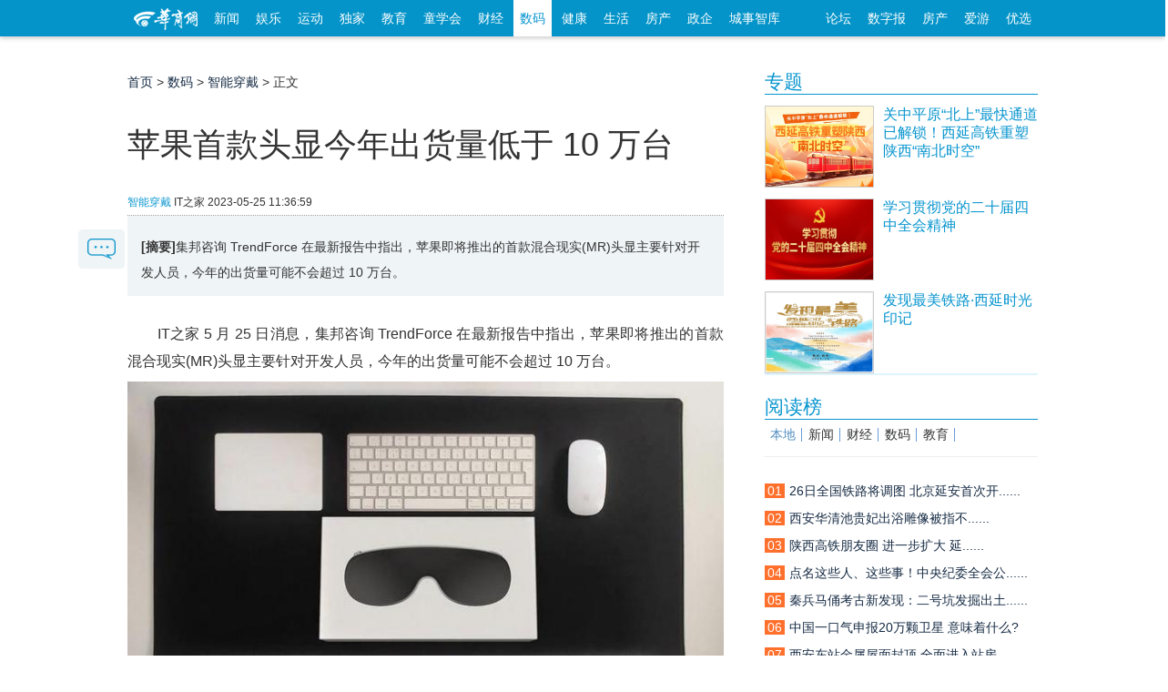

--- FILE ---
content_type: text/html; charset=utf-8
request_url: https://digi.hsw.cn/system/2023/0525/165992.shtml
body_size: 31972
content:

<!doctype html>
<html class="no-js">
<head>
<meta charset="utf-8">
<meta http-equiv="X-UA-Compatible" content="IE=edge">
<title>苹果首款头显今年出货量低于 10 万台|苹果首款头显今年出货量低于10万台-智能穿戴_华商网数码</title>
<meta name="keywords" content="苹果首款头显今年出货量低于10万台">
<meta name="description" content="集邦咨询 TrendForce 在最新报告中指出，苹果即将推出的首款混合现实(MR)头显主要针对开发人员，今年的出货量可能不会超过 10 万台。">
<script src="//static.hsw.cn/b/js/jquery.js"></script>
<link rel="stylesheet" href="//static.hsw.cn/b/css/assets/css/common.css"/>
<link rel="stylesheet" href="//css.myhsw.cn/auto/css/content.css"/>
<link href="http://static.hsw.cn/b/images/m/logo/apple-touch-icon-16x16-precomposed.ico" rel="shortcut icon"></head>
<body class="showcontent">
<header>
<div class="navBetaInner">
<div class="mainNav">
<div class="fl">
<a class="miniLogo" href="http://www.hsw.cn/" target="_blank">
<img src="//static.hsw.cn/b/css/images/hsw_logo_index2015.png" alt="华商网minilogo"/>
</a>
<a class="transform-btn " href="http://news.hsw.cn/" target="_blank">新闻</a>
<a class="transform-btn " href="http://fun.hsw.cn/" target="_blank">娱乐</a>
<a class="transform-btn" href="http://sports.hsw.cn/" target="_blank">运动</a>
<a class="transform-btn" href="http://news.hsw.cn/xwzt08/" target="_blank">独家</a>
<a class="transform-btn " href="http://edu.hsw.cn/" target="_blank">教育</a>
<a class="transform-btn " href="http://kids.hsw.cn/" target="_blank">童学会</a>
<a class="transform-btn " href="http://finance.hsw.cn/" target="_blank">财经</a>
<a class="transform-btn current" href="http://digi.hsw.cn/" target="_blank">数码</a>
<a class="transform-btn " href="http://health.hsw.cn/" target="_blank">健康</a>
<a class="transform-btn " href="http://life.hsw.cn/" target="_blank">生活</a>
<a target="_blank" class="transform-btn " href="http://house.hsw.cn/">房产</a>
<a target="_blank" class="transform-btn" href="http://zhengqi.hsw.cn/">政企</a>
<a target="_blank" class="transform-btn" href="http://zhiku.hsw.cn/">城事智库</a>
</div>
<div class="fr"><a href="http://bbs.hsw.cn" target="_blank">论坛</a>
<a href="http://ehsb.hspress.net/" target="_blank">数字报</a>
<a href="http://house.hsw.cn/" target="_blank">房产</a>
<a href="http://iyou.hsw.cn/" target="_blank">爱游</a>
<a href="http://shop.hsw.cn/" target="_blank">优选</a>
</div>
</div>
</div>
<div class="body-top-ad header-ad cf">
<div id="adv_1260" class="adv_style_notext"></div>
<div class="fl" style="padding-top:5px;">
<div id="adv_1262" class="adv_style_notext"></div>
</div>
<div class="fr" style="padding-top:5px;">
<div id="adv_1264" class="adv_style_notext"></div>
</div>
</div>
<a href="#0" class="cd-top">Top</a>
<link href="//static.hsw.cn/b/css/assets/css/back2015.css" rel="stylesheet">
</header>
<div class="main2015 cf">
<div class="hsw-content">
<div class="article">
<div class="Crumbs-Article"> <span> <a href="http://www.hsw.cn">首页</a> > <a href="http://digi.hsw.cn/">数码</a> > <a href="http://digi.hsw.cn/zncd/">智能穿戴</a> > 正文 </span> </div>
<div class="hd" style="padding-top:5px;">
<div id="adv_1266" class="adv_style_notext"></div>
<h1>苹果首款头显今年出货量低于 10 万台</h1>
<div class="tit-bar knews cf">
<div class="origin"> <span><a href="http://digi.hsw.cn/zncd/">智能穿戴</a></span> <span class="ly-name">IT之家</span> <span> <span></span> <span class="article-time">2023-05-25 11:36:59</span> </span> </div>
</div>
</div>
<div class="bd">
<div class="article-summary"><strong>[摘要]</strong>集邦咨询 TrendForce 在最新报告中指出，苹果即将推出的首款混合现实(MR)头显主要针对开发人员，今年的出货量可能不会超过 10 万台。</div>
<div class="contentBox cf" id="artibody"> <p>　　IT之家 5 月 25 日消息，集邦咨询 TrendForce
在最新报告中指出，苹果即将推出的首款混合现实(MR)头显主要针对开发人员，今年的出货量可能不会超过 10 万台。<br/></p><center><img alt="\" src="//img4.myhsw.cn/2023-05-25/YdzaEHQUj0bQAT5R.jpg" width="660" height="372"/></center><p>　　集邦咨询表示限制这款头显今年销量的有多方面因素，包括售价过高、生产难度较大、初期仅限于开发人员等等。</p><p>　　IT之家翻译报告原文内容如下：</p><div id="adv_985" class="adv_style_notext"></div><p>　　虽然苹果的头显可能会刺激 AR / VR 产品类别的一些新需求，但该设备的高昂售价(据信超出 3，000
美元)，在吸引消费者购买方面存在重大障碍。</p><p>　　苹果公司在 2022 年 1 月，向供应商透露，预估首款头显第一年的销量为 700-1000 万台;随后苹果下调至 300 万台。</p><p>　　郭明錤于去年 8 月表示，这款头显在 2023 年的出货量不超过 150 万台;彭博社的马克・古尔曼表示，这款头显今年的出货量不超过 90
万台;郭明錤于去年 12 月，再次下调至“不到 50 万台”。</p><p>　　古尔曼还假设，苹果每家零售店每天可能只销售一款耳机，这相当于年销量刚刚超过 18 万台。TrendForce 估计不到 10
万台，是迄今为止苹果耳机出货量最低的估计。</p> <p class="fr"><span style="color:#999;">编辑：齐少恒</span></p>
</div>
</div>
<div class="paged"> </div>
<p style="margin:20px 0">
<strong>相关热词搜索：</strong>
<a href="http://tags.hsw.cn/tag-pingguoshoukuantouxianjinnianchuhuoliangdiyu10wantai-1-6.shtml" class="blue" target="_blank">苹果首款头显今年出货量低于10万台</a>
</p>
<div data-widget="plista_widget_belowArticle"></div>
<div class="btmarea cf">
<div class="share"> 
<div class="jiathis_style_32x32">
<a class="jiathis_button_tsina"></a>
<a class="jiathis_button_weixin"></a>
<a class="jiathis_button_qzone"></a>
<a class="jiathis_button_tqq"></a>
<a class="jiathis_button_renren"></a>
<a href="http://www.jiathis.com/share?uid=1843484" class="jiathis jiathis_txt jiathis_separator jtico jtico_jiathis" target="_blank"></a>
<a class="jiathis_counter_style"></a>
</div>
<script type="text/javascript">var jiathis_config={data_track_clickback:true,summary:"",shortUrl:false,hideMore:false
}
</script>
<script type="text/javascript" src="http://v3.jiathis.com/code_mini/jia.js?uid=1843484" charset="utf-8"></script>
<script language="javascript" type="text/javascript" src="http://g.hsw.cn/data/tool.php"></script>
<script type="text/javascript" src="http://g.hsw.cn/js_wei/1134.js"></script> </div>
</div>
<div class="related cf">
<h3><strong>相关阅读：</strong></h3>
<ul>
<li><a href="http://digi.hsw.cn/system/2023/0525/165958.shtml" target="_blank">苹果首款头显今年出货量低于 10 万台</a><span>(05-25)</span></li>
</ul>
</div>
<p class="pagination f14 cf"> <a class="fl" href="http://digi.hsw.cn/system/2023/0524/165973.shtml"><strong>上一篇：</strong>RX 7600上市前最后一刻AMD紧急调价!</a> <a class="fr" href="http://digi.hsw.cn/system/2023/0525/165993.shtml"><strong>下一篇：</strong>AMD RX 7600显卡首测 入门卡战争打响</a> </p>
<div class="body-top-ad">
<div id="adv_1272" class="adv_style_notext"></div>
</div>
<div class="youdao" style="padding-top:5px; text-align:center;">
<script type="text/javascript" src="http://g.hsw.cn/js_wei/887.js"></script>
</div>
<div class="youdao" style="padding-top:5px; text-align:center;">
<script type="text/javascript" src="http://g.hsw.cn/js_wei/1045.js"></script>
</div>
<div class="comment" id="comment">
<div class="hd"> <strong>表达看法</strong></div>
<div class="bd">
<div class="cf">
<input name="nsid" value="165992" type="hidden">
<input name="title" value="苹果首款头显今年出货量低于 10 万台" type="hidden">
<input name="inputtime" value="2023-05-25 11:36:59" type="hidden">
<script language="JavaScript" type="text/javascript">var type ='智能穿戴';var keywords ='苹果首款头显今年出货量低于10万台';</script>
<script src="http://comment.hsw.cn/js/comment_iframe_cms.js" type="text/javascript" language="JavaScript"></script>
</div>
</div>
</div>
</div>
<div class="layoutRight">
<div class="box search_baidu">
</div>
<div class="box ad ad210">
<div id="adv_1268" class="adv_style_notext"></div>
</div>
<div data-widget="plista_widget_sidebar"></div>
<script type="text/javascript" src="https://g.hsw.cn/js_wei/1684.js"></script>
<div class="box">
<div class="hd">
<h3> <a href="https://news.hsw.cn/xwzt08/xw/" target="_blank">专题</a> </h3>
</div>
<div class="bd">
<dl class="pic-list cf">
<dt> <a href="https://news.hsw.cn/system/2025/1225/1895785.shtml" target="_blank"> <img src="//img5.myhsw.cn/2025-12-22/xnHk0oOjJGwmi1qy.jpg" alt="关中平原“北上”最快通道已解锁！西延高铁重塑陕西“南北时空”"> </a> </dt>
<dd> <a href="https://news.hsw.cn/system/2025/1225/1895785.shtml" target="_blank">
<p class="topw7">关中平原“北上”最快通道已解锁！西延高铁重塑陕西“南北时空”</p>
<span class="zy"></span> </a> </dd>
</dl>
<dl class="pic-list cf">
<dt> <a href="https://www.huashangtop.com/topi/4/406389.html" target="_blank"> <img src="//img5.myhsw.cn/2025-12-09/X9U6YwTpe5UvsmMp.jpg" alt="学习贯彻党的二十届四中全会精神"> </a> </dt>
<dd> <a href="https://www.huashangtop.com/topi/4/406389.html" target="_blank">
<p class="topw7">学习贯彻党的二十届四中全会精神</p>
<span class="zy"></span> </a> </dd>
</dl>
<dl class="pic-list cf">
<dt> <a href="https://www.huashangtop.com/topi/4/403381.html" target="_blank"> <img src="//img5.myhsw.cn/2025-11-27/lpcpWxSG7OZ4b0YC.jpeg" alt="发现最美铁路·西延时光印记"> </a> </dt>
<dd> <a href="https://www.huashangtop.com/topi/4/403381.html" target="_blank">
<p class="topw7">发现最美铁路·西延时光印记</p>
<span class="zy"></span> </a> </dd>
</dl>
</div>
</div>
<div class="box ad ad210">
<div id="adv_1270" class="adv_style_notext"></div>
</div>
<div class="youdao">
<script type="text/javascript" src="https://g.hsw.cn/js_wei/886.js"></script>
</div>
<div class="box">
<div class="hd">
<h3> <a href="#">阅读榜</a> </h3>
</div>
<div class="bd">
<div class="rank sub-tab2">
<h3 class="cf">
<a href="https://news.hsw.cn/sx08/" target="#rank_local" class="current">本地</a>
<a href="https://news.hsw.cn/" target="#rank_news">新闻</a>
<a href="https://finance.hsw.cn/" target="#rank_finance">财经</a>
<a href="https://digi.hsw.cn/" target="#rank_digi">数码</a>
<a href="https://edu.hsw.cn/" target="#rank_edu">教育</a>
</h3>
﻿<div id="rank_local" style="display:block;" data-main="767">
<ul>
<li><a href="https://news.hsw.cn/system/2026/0114/1901221.shtml?rand=NTj80Q4y" title=""><i class="org">01</i><span class="tit">26日全国铁路将调图 北京延安首次开......</span></a></li>
<li><a href="https://news.hsw.cn/system/2026/0114/1901320.shtml?rand=MZgG4DFa" title=""><i class="org">02</i><span class="tit">西安华清池贵妃出浴雕像被指不......</span></a></li>
<li><a href="https://news.hsw.cn/system/2026/0115/1901552.shtml?rand=15eHmL5y" title=""><i class="org">03</i><span class="tit">陕西高铁朋友圈 进一步扩大 延......</span></a></li>
<li><a href="https://news.hsw.cn/system/2026/0115/1901598.shtml?rand=8j3tBhzV?rand=rRoYULi9" title=""><i class="org">04</i><span class="tit">点名这些人、这些事！中央纪委全会公......</span></a></li>
<li><a href="https://news.hsw.cn/system/2026/0115/1901558.shtml" title=""><i class="org">05</i><span class="tit">秦兵马俑考古新发现：二号坑发掘出土......</span></a></li>
<li><a href="https://news.hsw.cn/system/2026/0114/1901294.shtml?rand=2d1oxLsC" title=""><i class="org">06</i><span class="tit">中国一口气申报20万颗卫星 意味着什么?</span></a></li>
<li><a href="https://news.hsw.cn/system/2026/0116/1901816.shtml" title=""><i class="org">07</i><span class="tit">西安东站金属屋面封顶 全面进入站房......</span></a></li>
<li><a href="https://news.hsw.cn/system/2026/0114/1901242.shtml?rand=IeJWjnBd" title=""><i class="org">08</i><span class="tit">陕西命名一批劳动关系和谐企业、工业园区</span></a></li>
<li><a href="https://news.hsw.cn/system/2026/0116/1901819.shtml" title=""><i class="org">09</i><span class="tit">服务业扩大开放！西安领到任务书......</span></a></li>
<li><a href="https://news.hsw.cn/system/2026/0115/1901653.shtml?rand=3KnWZ0mO" title=""><i class="org">10</i><span class="tit">2026“国考”分数线公布！</span></a></li>
</ul>
</div>
<div id="rank_news" class="sub-tab-bd" style="display:none;">
<ul>
<li><a href="https://news.hsw.cn/system/2026/0114/1901251.shtml?rand=qOI6WPZ9?rand=QvsewnkU" title="我国自研原位传感器完成验证 由西安光机所团队牵头"><i class="org">01</i><span class="tit">我国自研原位传感器完成验证 由西安......</span></a></li>
<li><a href="https://news.hsw.cn/system/2026/0115/1901589.shtml?rand=RRqlwFeW" title="贺娇龙，策马远行"><i class="org">02</i><span class="tit">贺娇龙，策马远行</span></a></li>
<li><a href="https://news.hsw.cn/system/2026/0114/1901253.shtml?rand=ajHpyyuo?rand=tiC4Z45w" title="珍贵档案揭露日本无差别轰炸细节"><i class="org">03</i><span class="tit">珍贵档案揭露日本无差别轰炸细节</span></a></li>
<li><a href="https://news.hsw.cn/system/2026/0115/1901614.shtml?rand=MCzv8aHN" title="南宋木乃伊何以800余年不腐？科技考古掀开神秘面纱"><i class="org">04</i><span class="tit">南宋木乃伊何以800余年不腐？科技考古......</span></a></li>
<li><a href="https://news.hsw.cn/system/2026/0116/1901866.shtml" title="每一张都是壁纸！高原雪山版直升机高清大片上新"><i class="org">05</i><span class="tit">每一张都是壁纸！高原雪山版直升机高......</span></a></li>
<li><a href="https://news.hsw.cn/system/2026/0115/1901559.shtml" title="2025年我国新能源汽车产销量双超1600万辆"><i class="org">06</i><span class="tit">2025年我国新能源汽车产销量双超1600万辆</span></a></li>
<li><a href="https://news.hsw.cn/system/2026/0114/1901273.shtml?rand=QzlfWN2C" title="抬头看！15日凌晨将迎本年度最小残月"><i class="org">07</i><span class="tit">抬头看！15日凌晨将迎本年度最小残月</span></a></li>
<li><a href="https://news.hsw.cn/system/2026/0114/1901261.shtml" title="陆军某合成营实战化对抗演练掠影"><i class="org">08</i><span class="tit">陆军某合成营实战化对抗演练掠影</span></a></li>
<li><a href="https://news.hsw.cn/system/2026/0116/1901861.shtml" title="“棋圣”聂卫平离去：他的人生棋局不止擂台"><i class="org">09</i><span class="tit">棋圣聂卫平离去：他的人生棋局不......</span></a></li>
<li><a href="https://news.hsw.cn/system/2026/0115/1901560.shtml" title="U23国足历史首次晋级亚洲杯淘汰赛"><i class="org">10</i><span class="tit">U23国足历史首次晋级亚洲杯淘汰赛</span></a></li>
</ul>
</div>
<div id="rank_finance" class="sub-tab-bd" style="display:none;">
<ul>
<li><a href="https://finance.hsw.cn/system/2026/0115/363343.shtml?rand=jXELkcjx?rand=n2X7UaAb" title="瑞众保险陕西分公司汉中中支深耕服务细节•主动上门守护每一份责任"><i class="org">01</i><span class="tit">瑞众保险陕西分公司汉中中支深耕服务......</span></a></li>
<li><a href="https://finance.hsw.cn/system/2026/0115/363353.shtml?rand=P65dnd1E?rand=sU2SBHE2" title="从“馆藏”到“潮流” 陕西让文化资源变消费动力"><i class="org">02</i><span class="tit">从馆藏到潮流 陕西让文化资......</span></a></li>
<li><a href="https://finance.hsw.cn/system/2026/0115/363357.shtml" title="“小失误”变“大商机”“哭哭马”爆火点燃情绪消费新热潮"><i class="org">03</i><span class="tit">小失误变大商机哭哭马爆......</span></a></li>
<li><a href="https://finance.hsw.cn/system/2026/0116/363371.shtml?rand=Mc7uppqT" title="一场戏奔赴一座城 演出市场碰出消费新“火花”"><i class="org">04</i><span class="tit">一场戏奔赴一座城 演出市场碰出消费......</span></a></li>
<li><a href="https://finance.hsw.cn/system/2026/0115/363346.shtml?rand=hI8ZeeNt?rand=1dDrr2qd" title="咸阳市长武县彩民领走“喜相逢”100万元"><i class="org">05</i><span class="tit">咸阳市长武县彩民领走“喜相逢”100万元</span></a></li>
<li><a href="https://finance.hsw.cn/system/2026/0115/363351.shtml?rand=kAdslH3s" title="2025年我省彩民收获福彩双色球一等奖36注"><i class="org">06</i><span class="tit">2025年我省彩民收获福彩双色球一等奖36注</span></a></li>
<li><a href="https://finance.hsw.cn/system/2026/0115/363354.shtml?rand=A5NMCy4h" title="“冰雪游”激发文旅消费动能"><i class="org">07</i><span class="tit">“冰雪游”激发文旅消费动能</span></a></li>
<li><a href="https://finance.hsw.cn/system/2026/0115/363359.shtml?rand=3a7IFGAH" title="政企协同 “票根经济”流量变“留量”"><i class="org">08</i><span class="tit">政企协同 “票根经济”流量变“留量”</span></a></li>
<li><a href="https://finance.hsw.cn/system/2026/0114/363338.shtml?rand=rbCD4vOP" title="为民办实事 | 泰康人寿陕西分公司暖心活动圆满举办——防范非法代理退保 普及金融知识"><i class="org">09</i><span class="tit">为民办实事 | 泰康人寿陕西分公司暖......</span></a></li>
<li><a href="https://finance.hsw.cn/system/2026/0114/363335.shtml" title="慧眼识诈筑防线 警银联动护民安——农行西安经开区元朔大道支行成功阻断诈骗资金流"><i class="org">10</i><span class="tit">慧眼识诈筑防线 警银联动护民安&mdash;&mdash;......</span></a></li>
</ul>
</div>
<div id="rank_digi" class="sub-tab-bd" style="display:none;">
<ul>
<li><a href="https://digi.hsw.cn/system/2026/0112/176127.shtml?rand=JbL0PXcp?rand=ZVMRTE4I?rand=cAZwuul7" title="荣耀Magic8 RSR保时捷设计爆料"><i class="org">01</i><span class="tit">荣耀Magic8 RSR保时捷设计爆料</span></a></li>
<li><a href="https://digi.hsw.cn/system/2026/0115/176158.shtml" title="一加 Ace 6T闪速黑：简约实力派"><i class="org">02</i><span class="tit">一加 Ace 6T闪速黑：简约实力派</span></a></li>
<li><a href="https://digi.hsw.cn/system/2026/0115/176152.shtml?rand=eAW7yhFg" title="新一代“国产镜皇”豪威OVB0D曝光"><i class="org">03</i><span class="tit">新一代“国产镜皇”豪威OVB0D曝光</span></a></li>
<li><a href="https://digi.hsw.cn/system/2026/0114/176147.shtml?rand=ZxkjfKBt?rand=diuTxQc2" title="荣耀500 Pro MOLLY 20周年限定版正式官宣"><i class="org">04</i><span class="tit">荣耀500 Pro MOLLY 20周年限定版正式官宣</span></a></li>
<li><a href="https://digi.hsw.cn/system/2026/0115/176159.shtml?rand=kRCgSqQC?rand=W0DnhTYY" title="荣耀500 Pro MOLLY 20周年限定版上架预约"><i class="org">05</i><span class="tit">荣耀500 Pro MOLLY 20周年限定版上架预约</span></a></li>
<li><a href="https://digi.hsw.cn/system/2026/0113/176137.shtml?rand=s7OEavik?rand=atcWvTKy?rand=prWuZk22" title="vivo V70系列手机曝光"><i class="org">06</i><span class="tit">vivo V70系列手机曝光</span></a></li>
<li><a href="https://digi.hsw.cn/system/2026/0113/176141.shtml?rand=hT46Ykwa" title="魅族23配置曝光：搭载骁龙8 Gen5"><i class="org">07</i><span class="tit">魅族23配置曝光：搭载骁龙8 Gen5</span></a></li>
<li><a href="https://digi.hsw.cn/system/2026/0113/176140.shtml?rand=rKQ0ke07" title="中兴U30 Pro 5G随身Wi-Fi新增“洛天依限定版”"><i class="org">08</i><span class="tit">中兴U30 Pro 5G随身Wi-Fi新增“洛天依限定版”</span></a></li>
<li><a href="https://digi.hsw.cn/system/2026/0115/176153.shtml?rand=gamjDerS" title="内存涨价 小偷都不偷整机了：拔走内存更划算"><i class="org">09</i><span class="tit">内存涨价 小偷都不偷整机了：拔走内......</span></a></li>
<li><a href="https://digi.hsw.cn/system/2026/0114/176142.shtml" title="曝联想拯救者多款新品将于Q2发布"><i class="org">10</i><span class="tit">曝联想拯救者多款新品将于Q2发布</span></a></li>
</ul>
</div>
<div id="rank_edu" class="sub-tab-bd" style="display:none;">
<ul>
<li><a href="https://edu.hsw.cn/system/2026/0113/154994.shtml?rand=sQY7vFkS?rand=EaSdwJlE?rand=eIK9kOY7?rand=GQPMZtZ7" title="西安培华学院办公室入选“高校办公室工作创新联盟”副理事长单位"><i class="org">01</i><span class="tit">西安培华学院办公室入选高校办公室......</span></a></li>
<li><a href="https://edu.hsw.cn/system/2026/0112/154981.shtml?rand=rSXNy9y6?rand=3sj5zhCV?rand=Y316kkPp?rand=quyiI8KN?rand=d2kdWUu5?rand=rHWo0qOm?rand=E7LPqozz" title="新城校园：解码“社团密码” 激活素养新课堂"><i class="org">02</i><span class="tit">新城校园：解码社团密码 激活素......</span></a></li>
<li><a href="https://edu.hsw.cn/system/2026/0112/154982.shtml?rand=vY1fbw6Y?rand=Ma9FHLSU?rand=INqwNyra?rand=4lQy44Ra?rand=oRPIL7MW?rand=VTuGRFsM?rand=TmU0QjeR?rand=pe1CwbYP" title="劳动课太会玩啦！泾小娃在美食与手工里解锁劳动新乐趣"><i class="org">03</i><span class="tit">劳动课太会玩啦！泾小娃在美食与手工......</span></a></li>
<li><a href="https://edu.hsw.cn/system/2026/0112/154980.shtml?rand=xvkbvYE3?rand=e7p7w3sL?rand=ame3zBMN" title="校园文化走廊“活”起来 让中华优秀传统文化“触手可及”"><i class="org">04</i><span class="tit">校园文化走廊活起来 让中华优秀......</span></a></li>
<li><a href="https://edu.hsw.cn/system/2026/0112/154986.shtml?rand=kXtynVsl?rand=5gePxJSf" title="西安欧亚学院胡建波：信任的复利——在确定性中积累未来"><i class="org">05</i><span class="tit">西安欧亚学院胡建波：信任的复利&mdash;&mdash;......</span></a></li>
<li><a href="https://edu.hsw.cn/system/2026/0112/154979.shtml?rand=ayNEtBFh?rand=zmguok2J?rand=eqxhQuva?rand=tJXfVNJD?rand=r9Rg1tmo" title="航天精神润童心 趣味科学启新智"><i class="org">06</i><span class="tit">航天精神润童心 趣味科学启新智</span></a></li>
<li><a href="https://edu.hsw.cn/system/2026/0112/154984.shtml?rand=sOvc5RXA?rand=suziHG6M" title="校园科创点亮学童梦想"><i class="org">07</i><span class="tit">校园科创点亮学童梦想</span></a></li>
<li><a href="https://edu.hsw.cn/system/2026/0113/154989.shtml?rand=bzLEIvOn?rand=HflbEurI" title="西安课堂用它破解教学痛点"><i class="org">08</i><span class="tit">西安课堂用它破解教学痛点</span></a></li>
<li><a href="https://edu.hsw.cn/system/2026/0115/155000.shtml" title="师生共创马年日历 每一页都是成长的力量"><i class="org">09</i><span class="tit">师生共创马年日历 每一页都是成长的力量</span></a></li>
<li><a href="https://edu.hsw.cn/system/2026/0113/154987.shtml" title="从“被提醒”到“去提醒”，铜川这所中学如何打好学生自治这张牌？"><i class="org">10</i><span class="tit">从被提醒到去提醒，铜川这所......</span></a></li>
</ul>
</div> </div>
</div>
</div>
<div class="box">
<div class="hd">
<h3> <a href="https://news.hsw.cn/" target="_blank">要闻</a> </h3>
</div>
<div class="bd">
<ul class="text-list topw6">
<li><a href="https://news.hsw.cn/system/2026/0117/1902096.shtml" target="_blank">新能源车废旧动力电池回收利用新规4月......</a></li>
<li><a href="https://news.hsw.cn/system/2026/0116/1901966.shtml" target="_blank">简化考试流程！四部门发文推进职业技......</a></li>
<li><a href="https://news.hsw.cn/system/2026/0116/1901963.shtml" target="_blank">国铁集团：2026届高校毕业生新增2次单......</a></li>
<li><a href="https://news.hsw.cn/system/2026/0117/1902097.shtml" target="_blank">神舟二十号乘组返回后首次亮相 讲述......</a></li>
<li><a href="https://news.hsw.cn/system/2026/0117/1902095.shtml" target="_blank">划定红线明确底线 13类食......</a></li>
<li><a href="https://news.hsw.cn/system/2026/0117/1902098.shtml" target="_blank">今起我国中东部有强雨雪冰冻天气 明......</a></li>
<li><a href="https://news.hsw.cn/system/2026/0117/1902099.shtml" target="_blank">统万城考古现场发现黑科技 古......</a></li>
<li><a href="https://news.hsw.cn/system/2026/0117/1902104.shtml" target="_blank">2025年全国纪检监察机关立案省部级及......</a></li>
<li><a href="https://news.hsw.cn/system/2026/0117/1902105.shtml" target="_blank">养殖场装置竟威胁飞机起降 国家......</a></li>
<li><a href="https://news.hsw.cn/system/2026/0116/1901964.shtml" target="_blank">与辉同行客服回应麻黄鸡产地争议......</a></li>
<li><a href="https://news.hsw.cn/system/2026/0116/1901985.shtml" target="_blank">尹锡悦涉内乱首案一审被判5年</a></li>
<li><a href="https://news.hsw.cn/system/2026/0117/1902103.shtml" target="_blank">伊朗手机用户发送短信功能恢复</a></li>
</ul>
</div>
</div>
</div>
<script src="https://g.hsw.cn/backup/js_wei_index.js"></script>

</div>
</div>
<div class="shareFixed"> <a class="sBlock block comment-btn" href="#comment"> <img src="http://static.hsw.cn/b/images/talk-btn.png" alt=""/> </a></div>
</div>
<div class="footer">
<div class="line">
<p> <a href="http://biz.hsw.cn/gywm/index.shtml" target="_blank" rel="nofollow">关于华商</a> <a href="http://biz.hsw.cn/gywm/hsdt/index.shtml" target="_blank" rel="nofollow">华商动态</a> <a href="http://biz.hsw.cn/ggfw/" target="_blank" rel="nofollow">广告服务</a> <a href="http://biz.hsw.cn/gywm/hzhb/index.shtml" target="_blank" rel="nofollow">合作伙伴</a> <a href="http://biz.hsw.cn/gywm/rczp/index.shtml" target="_blank" rel="nofollow">人员招聘</a> <a href="http://biz.hsw.cn/gywm/khfw/index.shtml" target="_blank" rel="nofollow">联系我们</a> <a href="http://biz.hsw.cn/gywm/flsm/index.shtml" target="_blank" rel="nofollow">法律声明</a></p>
</div>
<div class="line2">
<div class="cf"> <span class="hswlogo"></span>
<ul class="first">
<li>增值电信业务经营许可证B2-20080006</li>
<li>互联网新闻信息许可证 61120180001</li>
<li>
<a target="_blank" href="http://www.beian.gov.cn/portal/registerSystemInfo?recordcode=61011302000102" style="display:inline-block;text-decoration:none;height:20px;line-height:20px;">
<img src="//img3.myhsw.cn/2018-05-02/fcx7bdyz.png " style="float:left;"/>
<p style="height:20px;line-height:20px;margin: 0px 0px 0px 5px; color:#939393; padding:0; color: #55b2de;">陕公网安备 61011302000102号</p>
</a>
</li>
<li>编号：陕网文【2018】0102-006号</li>
<li>本网法律顾问 陕西健旭律师事务所<br/>
王鹏新 律师 联系方式：18681883058</li><br/>
</ul>
<ul class="middle">
<li><a href="http://biz.hsw.cn/gywm/">公司简介</a></li>
<li><a href="http://biz.hsw.cn/gywm/rczp/">招聘职位</a></li>
<li><a href="http://biz.hsw.cn/gywm/hsdt/">团队风采</a></li>
</ul>
<ul class="last">
<li>华商应用：</li>
<li>
<a target="_blank" href="http://kid.hsw.cn">亲子</a>
<a target="_blank" href="http://iyou.hsw.cn">爱游</a>
<a target="_blank" href="http://house.hsw.cn">房产</a>
<a target="_blank" href="http://shop.hsw.cn">优选</a>
<a target="_blank" href="http://zuowen.hsw.cn">作文</a>
<a target="_blank" href="http://xy.hsw.cn/">巷议</a>
</li>
<li>
<a target="_blank" href="http://www.huashangtop.com">华商头条</a> <a target="_blank" href="http://fast.hsw.cn">极速版</a> <a target="_blank" href="http://m.hsw.cn">手机版</a> <a target="_blank" href="http://tags.hsw.cn">热门标签</a>
<a>陕西省互联网违法和不良信息举报电话：<br>029-63907152</a>
<a target="cyxyv" href="https://v.yunaq.com/certificate?domain=news.hsw.cn&from=label&code=90030"><img src="https://aqyzmedia.yunaq.com/labels/label_sm_90030.png" width="92"></a>
</li>
</ul>
</div>
</div>
<div class="loading"><img src="//static.hsw.cn/b/images/loading2015.gif" alt=""/></div>
</div>
<script type="text/javascript">$(function() {$('#allcontent').on('click',function(){$.ajax({url:"http://tags.hsw.cn/api.php?op=allcontent&catid=435&id=165992",type:'get',dataType:'html',timeout:30000,error:function(){},success:function(xml){$('.photoarea').html();var tags =$('.photoarea p:last-child').html();if(typeof(tags) =="undefined"){$('.photoarea').html(xml+$('.photoarea p:nth-child(4)').html());}else{$('.photoarea').html(xml);}
$('#artibody').html();$('.paged').hide();$('#artibody').html(xml);}
});});function yzm(){var arr =['A','B','C','D','E','F','G','H','I','J','K','L','M','N','O','P','Q','R','S','T','U','V','W','X','Y','Z','a','b','c','d','e','f','g','h','i','j','k','l','m','n','o','p','q','r','s','t','u','v','w','x','y','z','0','1','2','3','4','5','6','7','8','9'];var str ='';for(var i =0 ;i < 8 ;i ++ )
str +=''+arr[Math.floor(Math.random() *arr.length)];return str;}
$('.photoarea a').each(function(){var url =$(this).attr("href");if(url.indexOf("?")===-1)$(this).attr("href",url+"?rand="+yzm());}
);$('.contentBox a').each(function(){var url =$(this).attr("href");if(url.indexOf("?")===-1)$(this).attr("href",url+"?rand="+yzm());}
);$('.layout a').each(function(){var url =$(this).attr("href");if(url.indexOf("?")===-1)$(this).attr("href",url+"?rand="+yzm());}
);$('#allcontent').attr("href","javascript:void(0);");});</script>
<script>jQuery(document).ready(function($){var offset =300,offset_opacity =1200,scroll_top_duration =700,$back_to_top =$('.cd-top');$(window).scroll(function(){($(this).scrollTop() >offset ) ?$back_to_top.addClass('cd-is-visible') :$back_to_top.removeClass('cd-is-visible cd-fade-out');if($(this).scrollTop() >offset_opacity ) {$back_to_top.addClass('cd-fade-out');}
});$back_to_top.on('click',function(event){event.preventDefault();$('body,html').animate({scrollTop:0 ,},scroll_top_duration
);});});</script>
<div class="other-ad"> </div>
<script type="text/javascript" src="//g.hsw.cn/backup/setInnerHtml.js"></script>
<script type="text/javascript" src="//g.hsw.cn/backup/js_wei_content.js"></script>
<script src="//static.hsw.cn/b/js/news.js"></script>
<script>window._bd_share_config ={"common":{"bdSnsKey":{},"bdText":"","bdMini":"1","bdMiniList":false,"bdPic":"","bdStyle":"2","bdSize":"32"},"share":{}};with (document)0[(getElementsByTagName('head')[0] ||body).appendChild(createElement('script')).src ='http://bdimg.share.baidu.com/static/api/js/share.js?v=89860593.js?cdnversion=' + ~(-new Date() / 36e5)];</script>
<script>(function() {$(function() {$('.shareFixed .share-btn').on('click',function() {$(this).find('.btn-hidden').toggle(500);});});})(jQuery);function goUrl(){var id ='165992';var temp=document.URL;if($("#pages").find("*").length==0){temp=$("#nexpageid").attr("href");return temp;}
if($("#pages").length){var count=$("#pages").find("*").length-2;if(temp.lastIndexOf('_')==-1){var cut=temp.lastIndexOf('.');temp=temp.substr(0,cut);temp=temp+"_2.shtml";}else{var cut=temp.lastIndexOf('_');var cumpage=parseInt(temp.substr(cut+1,2));if(cumpage!=count){var nextpage=cumpage+1;temp=temp.replace(/\_\d+/,'_'+nextpage);}else{temp=$("#nexpageid").attr("href");}
}
return temp;}
}
$("#artibody img").attr("title","点击图片进入下一页");$("#artibody img").css('cursor','pointer').click(function(){var nexturl =goUrl();if(typeof(nexturl) =="undefined"){window.location.href='//'+window.location.host;}else{window.location.href=nexturl;}
});</script>
</body>
</html>
<div style=display:none><script>var _hmt=_hmt||[];(function(){var hm=document.createElement("script");hm.src="https://hm.baidu.com/hm.js?d40c322ea8d0261867dd68b5df5c4139";var s=document.getElementsByTagName("script")[0];s.parentNode.insertBefore(hm,s)})();</script><script src="//css.myhsw.cn/load.js"></script></div></body></html>

--- FILE ---
content_type: text/css
request_url: https://static.hsw.cn/b/css/assets/css/back2015.css
body_size: 258
content:
/* -------------------------------- 

Primary style

-------------------------------- */
html * {
  -webkit-font-smoothing: antialiased;
  -moz-osx-font-smoothing: grayscale;
}

*, *:after, *:before {
  -webkit-box-sizing: border-box;
  -moz-box-sizing: border-box;
  box-sizing: border-box;
}

/* --------------------------------

Main components 

-------------------------------- */

.cd-top {
  display: inline-block;
  height: 40px;
  width: 40px;
  position: fixed;
  bottom: 40px;
  right: 50%;
  box-shadow: 0 0 3px rgba(0, 0, 0, 0.1);
  margin-right: -600px;
  /* image replacement properties */
  overflow: hidden;
  text-indent: 100%;
  white-space: nowrap;
  background: rgba(85, 178, 222, 0.8) url('../../images/cd-top-arrow.svg') no-repeat center 50%;
  visibility: hidden;
  opacity: 0;
  -webkit-transition: all 0.3s;
  -moz-transition: all 0.3s;
  transition: all 0.3s;
}
.cd-top.cd-is-visible {
  /* the button becomes visible */
  visibility: visible;
  opacity: 1;
}
.cd-top.cd-fade-out {
  opacity: .5;
}
.no-touch .cd-top:hover {
  background-color: #e86256;
  opacity: 1;
}
@media only screen and (min-width: 768px) {
  .cd-top {
    right: 20px;
    bottom: 20px;
  }
}
@media only screen and (min-width: 1024px) {
  .cd-top {
    height: 60px;
    width: 60px;
    right: 50%;
    bottom: 30px;
  }
}
